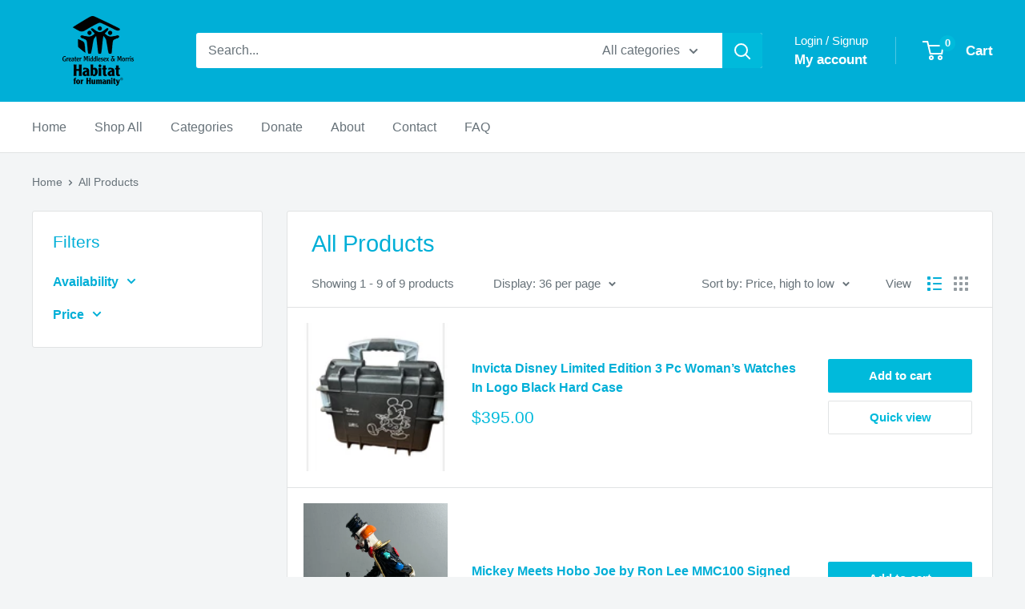

--- FILE ---
content_type: text/javascript
request_url: https://www.shopmorrisrestore.com/cdn/shop/t/2/assets/custom.js?v=102476495355921946141686587912
body_size: -609
content:
//# sourceMappingURL=/cdn/shop/t/2/assets/custom.js.map?v=102476495355921946141686587912
